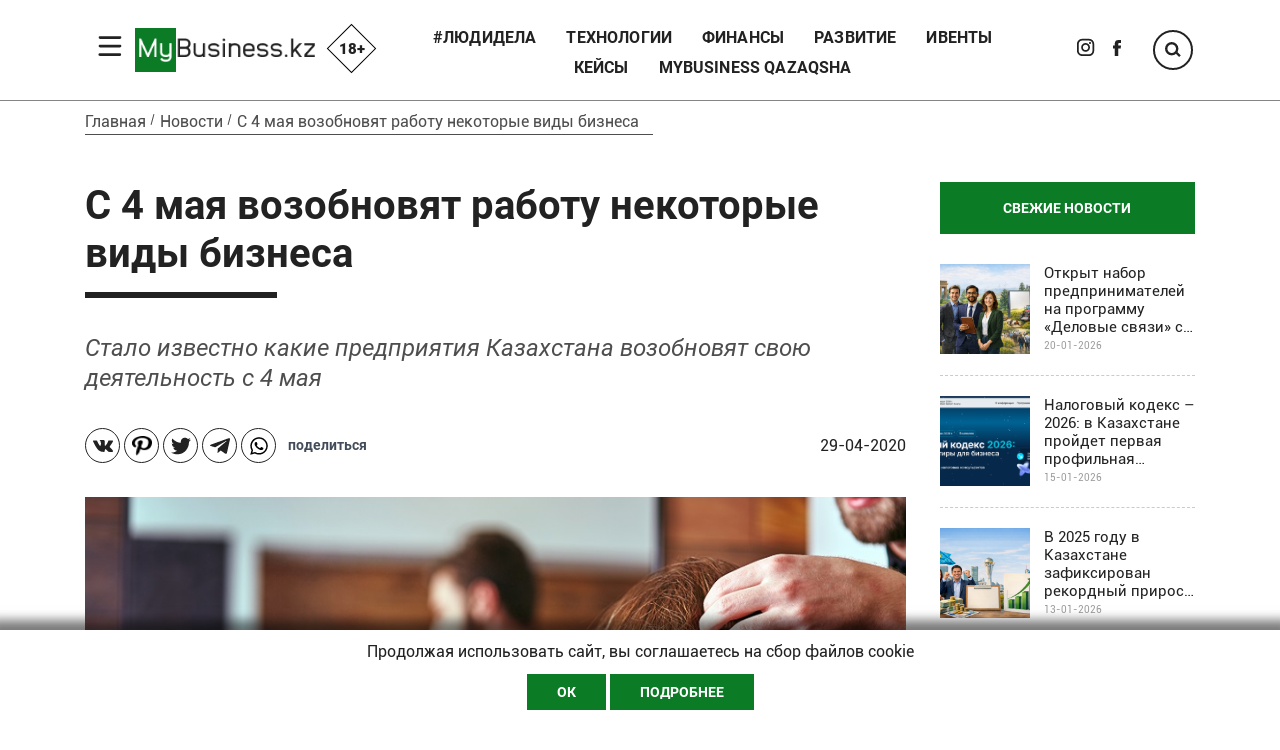

--- FILE ---
content_type: text/html; charset=UTF-8
request_url: https://mybusiness.kz/novosti/vneseny_izmeneniya_v_gosprogrammy_podderzki_predprinimatelei_v_svyazi_s_cp/140
body_size: 71900
content:
<!Doctype HTML>
<html xmlns="http://www.w3.org/1999/xhtml" xml:lang="ru-ru" lang="ru-ru" dir="ltr">
    <head><meta http-equiv="Content-Type" content="text/html; charset=utf-8">
        <meta name="csrf-token" content="svZqT3TjD5pRMh37hL4pWJFQ0qd1gy6eFP5dFBnf">
    <title>  С 4 мая возобновят работу некоторые виды бизнеса </title>


    <meta name="description" content="">
    <meta property="og:title" content=" С 4 мая возобновят работу некоторые виды бизнеса ">
    <meta property="og:description" content="">
    <meta name="viewport" content="width=device-width">

    <link rel="shortcut icon" href="/images/favicon.png" type="image/png">
    <meta property="og:image" content="https://mybusiness.kz/images/logo.png">


    <meta property="og:type" content="website" />
    <meta  property="og:image" itemprop="image" content="/storage/pictures/Novosti/shutterstock_380387038.jpg">
    <meta property="og:image:width" content="400" />
	<meta property="og:image:height" content="251" />



    <link rel="stylesheet" href="https://stackpath.bootstrapcdn.com/bootstrap/4.1.3/css/bootstrap.min.css" integrity="sha384-MCw98/SFnGE8fJT3GXwEOngsV7Zt27NXFoaoApmYm81iuXoPkFOJwJ8ERdknLPMO" crossorigin="anonymous">

    <link rel="stylesheet" href="/css/slick.css" type="text/css">
    <link rel="stylesheet" href="/css/slick-theme.css" type="text/css">
    <link rel="stylesheet" href="https://use.fontawesome.com/releases/v5.8.2/css/all.css" integrity="sha384-oS3vJWv+0UjzBfQzYUhtDYW+Pj2yciDJxpsK1OYPAYjqT085Qq/1cq5FLXAZQ7Ay" crossorigin="anonymous">

    <link rel="stylesheet" href="/css/jquery.fancybox.min.css" type="text/css">
    <link rel="stylesheet" href="/css/main.css?v=26" type="text/css">
    <link rel="stylesheet" href="/css/media.css?v=12" type="text/css">

    <script src="https://ajax.googleapis.com/ajax/libs/jquery/1.11.3/jquery.min.js" type="text/javascript"></script>


    <!-- Global site tag (gtag.js) - Google Analytics -->
<script async src="https://www.googletagmanager.com/gtag/js?id=UA-165039424-1"></script>
<script>
  window.dataLayer = window.dataLayer || [];
  function gtag(){dataLayer.push(arguments);}
  gtag('js', new Date());

  gtag('config', 'UA-165039424-1');
</script>

<!-- Yandex.Metrika counter -->
<script type="text/javascript" >
   (function(m,e,t,r,i,k,a){m[i]=m[i]||function(){(m[i].a=m[i].a||[]).push(arguments)};
   m[i].l=1*new Date();k=e.createElement(t),a=e.getElementsByTagName(t)[0],k.async=1,k.src=r,a.parentNode.insertBefore(k,a)})
   (window, document, "script", "https://mc.yandex.ru/metrika/tag.js", "ym");

   ym(62458873, "init", {
        clickmap:true,
        trackLinks:true,
        accurateTrackBounce:true
   });
</script>
<noscript><div><img src="https://mc.yandex.ru/watch/62458873" style="position:absolute; left:-9999px;" alt="" /></div></noscript>
<!-- /Yandex.Metrika counter -->


</head>

<body>
<div class="openMenuSide">
    <div class="container">
       <a href="#side" id="touch-menu">
          <svg class="hamb hamb6" viewBox="0 0 100 100" width="50" >
            <path class="line top" d="m 30,33 h 40 c 13.100415,0 14.380204,31.80258 6.899646,33.421777 -24.612039,5.327373 9.016154,-52.337577 -12.75751,-30.563913 l -28.284272,28.284272"></path>
            <path class="line middle" d="m 70,50 c 0,0 -32.213436,0 -40,0 -7.786564,0 -6.428571,-4.640244 -6.428571,-8.571429 0,-5.895471 6.073743,-11.783399 12.286435,-5.570707 6.212692,6.212692 28.284272,28.284272 28.284272,28.284272"></path>
            <path class="line bottom" d="m 69.575405,67.073826 h -40 c -13.100415,0 -14.380204,-31.80258 -6.899646,-33.421777 24.612039,-5.327373 -9.016154,52.337577 12.75751,30.563913 l 28.284272,-28.284272"></path>
          </svg>
        </a>
    </div>
</div>

        <div class="body-wrap">

           <header id="header"><meta http-equiv="Content-Type" content="text/html; charset=utf-8">
    <div class="header-top hide">
       <div class="container">
           <div class="header-top_flex flex ">
              <!-- <div>
                    <a href="/" class="logo">
                        <img alt="" src="/storage/config/TSUPVH4GcSrrkUVAvaXjDBKP189H9Bo9LHwpeZuC.jpeg" class="hide">
                        <img alt="" src="/images/logo.png">
                    </a>
                    <div class="header-adult  d-inline font-900">
                       18+
                    </div>
               </div>--->

               <div>
                   <!-- <a href="tel:" class="header-phone font-bold ">
                        <svg width="15" height="24" viewBox="0 0 15 24" fill="none" xmlns="http://www.w3.org/2000/svg">
                            <path d="M2 0H13C13.5304 0 14.0391 0.210714 14.4142 0.585786C14.7893 0.960859 15 1.46957 15 2V22C15 22.5304 14.7893 23.0391 14.4142 23.4142C14.0391 23.7893 13.5304 24 13 24H2C1.46957 24 0.960859 23.7893 0.585786 23.4142C0.210714 23.0391 0 22.5304 0 22V2C0 1.46957 0.210714 0.960859 0.585786 0.585786C0.960859 0.210714 1.46957 0 2 0V0ZM6 20.5C6.00007 20.697 6.03894 20.8922 6.11441 21.0742C6.18988 21.2562 6.30046 21.4216 6.43984 21.5609C6.57922 21.7002 6.74467 21.8106 6.92675 21.886C7.10882 21.9613 7.30395 22.0001 7.501 22C7.69805 21.9999 7.89315 21.9611 8.07518 21.8856C8.2572 21.8101 8.42258 21.6995 8.56187 21.5602C8.70116 21.4208 8.81163 21.2553 8.88697 21.0733C8.96232 20.8912 9.00107 20.696 9.001 20.499C9.00087 20.101 8.84265 19.7194 8.56116 19.4381C8.27967 19.1568 7.89796 18.9989 7.5 18.999C7.10204 18.9991 6.72044 19.1573 6.43913 19.4388C6.15783 19.7203 5.99987 20.102 6 20.5ZM2 17H13V3H2V17Z" fill="#0C7B26"/>
                        </svg>
                        <span></span>
                   </a> --->

                   <!---
                   <form class="formSearch " method="post" action="/search" >
                    <input type="hidden" name="_token" value="svZqT3TjD5pRMh37hL4pWJFQ0qd1gy6eFP5dFBnf">
                       <input type="text" name="search" placeholder="Начните писать что-нибудь" class="formSearch-input">
                       <button class="bt formSearch-submit" type="submit">
                           <svg width="16" height="16" viewBox="0 0 16 16" fill="none" xmlns="http://www.w3.org/2000/svg">
                            <path d="M11.4473 10.6582L14.9999 14.2108" stroke="#222222" stroke-width="2.4"/>
                            <circle cx="6.71053" cy="6.71053" r="5.51053" stroke="#222222" stroke-width="2.4"/>
                            </svg>
                       </button>
                       <div class="bt formSearch-btn">
                            <svg width="16" height="16" viewBox="0 0 16 16" fill="none" xmlns="http://www.w3.org/2000/svg">
                            <path d="M11.4473 10.6582L14.9999 14.2108" stroke="#222222" stroke-width="2.4"/>
                            <circle cx="6.71053" cy="6.71053" r="5.51053" stroke="#222222" stroke-width="2.4"/>
                            </svg>
                       </div>
                   </form>
                   ----->

               </div>


           </div>
       </div>
   </div>
   <div class="header-bottom">
       <div class="container">
           <div class="header-bottom_flex flex flex-wrap">

               <div>
                    <a href="/" class="logo">

                        <img alt="" src="/images/logo.png">
                    </a>
                    <div class="header-adult  d-inline font-900">
                       18+
                    </div>
               </div>

               <nav class="main-nav" style="max-width: 60%;">
                   <!--<a href="/" class="menu-link_home">
                                <svg width="26" height="21" viewBox="0 0 26 21" fill="none" xmlns="http://www.w3.org/2000/svg">
                                <path d="M24.0515 11.8819L13.0011 3.42936L1.95074 11.8819L0 9.94348L13.0011 0L26 9.94348L24.0515 11.8819ZM7.33368 18.3904H18.6686V11.4795L21.0691 14.0799V21H4.93321V14.0799L7.33368 11.4795V18.3904Z" fill="#0C7B26"/>
                                </svg>
                            </a>--->
                     <ul class="list-unstyled" style="justify-content: center;">
                                                      <li>
                                 <a style="font-size: 16px; line-height: 25px;" href="/lyudidela" class="menu-link">#людидела</a>
                             </li>
                                                      <li>
                                 <a style="font-size: 16px; line-height: 25px;" href="/texnologii" class="menu-link">Технологии</a>
                             </li>
                                                      <li>
                                 <a style="font-size: 16px; line-height: 25px;" href="/finansy" class="menu-link">Финансы</a>
                             </li>
                                                      <li>
                                 <a style="font-size: 16px; line-height: 25px;" href="/razvitie" class="menu-link">Развитие</a>
                             </li>
                                                      <li>
                                 <a style="font-size: 16px; line-height: 25px;" href="/iventy" class="menu-link">Ивенты</a>
                             </li>
                                                      <li>
                                 <a style="font-size: 16px; line-height: 25px;" href="/keisy" class="menu-link">КЕЙСЫ</a>
                             </li>
                                                      <li>
                                 <a style="font-size: 16px; line-height: 25px;" href="/mybusiness_qazaqsha" class="menu-link">MyBusiness Qazaqsha</a>
                             </li>
                                             </ul>
                </nav>
                <div class="header-social_wrap flex flex-wrap">
                    <div class="header-social">
                                                                                                                        <a href="https://www.instagram.com/mybusiness_kz/" class="header-social_link social_link"  target="_blank">
                            <svg width="18" height="18" viewBox="0 0 18 18" fill="none" xmlns="http://www.w3.org/2000/svg">
                            <path fill-rule="evenodd" clip-rule="evenodd" d="M12.0488 0.838867H5.11244C2.29343 0.838867 0 3.1323 0 5.95131V12.8877C0 15.7067 2.29343 18.0002 5.11244 18.0002H12.0488C14.8679 18.0002 17.1613 15.7067 17.1613 12.8877V5.95131C17.1613 3.1323 14.8678 0.838867 12.0488 0.838867ZM15.435 12.8875C15.435 14.7575 13.919 16.2735 12.049 16.2735H5.11261C3.24258 16.2735 1.7266 14.7575 1.7266 12.8875V5.95107C1.7266 4.08101 3.24258 2.56505 5.11261 2.56505H12.049C13.919 2.56505 15.435 4.08101 15.435 5.95107V12.8875ZM4.14208 9.41949C4.14208 6.97212 6.1332 4.981 8.5806 4.981C11.028 4.981 13.0191 6.97209 13.0191 9.41949C13.0191 11.8669 11.028 13.858 8.5806 13.858C6.1332 13.858 4.14208 11.8669 4.14208 9.41949ZM8.5805 12.1314C7.08264 12.1314 5.8684 10.9171 5.8684 9.41928C5.8684 7.92142 7.08267 6.70719 8.5805 6.70719C10.0784 6.70719 11.2926 7.92142 11.2926 9.41928C11.2926 10.9171 10.0783 12.1314 8.5805 12.1314ZM14.0915 5.01168C14.0915 5.59907 13.6153 6.07524 13.0279 6.07524C12.4406 6.07524 11.9644 5.59907 11.9644 5.01168C11.9644 4.42429 12.4406 3.94812 13.0279 3.94812C13.6153 3.94812 14.0915 4.42429 14.0915 5.01168Z" fill="#222222"/>
                            </svg>
                        </a>
                                                                        <a href="https://www.facebook.com/mybusiness.kz/" class="header-social_link social_link"  target="_blank">
                            <svg width="8" height="16" viewBox="0 0 8 16" fill="none" xmlns="http://www.w3.org/2000/svg">
                            <path d="M5.31914 16H1.77245V8.44384H0V5.53322H1.77245V3.78649C1.77245 1.41291 2.77317 0 5.61717 0H7.9839V2.91133H6.50411C5.39714 2.91133 5.32343 3.31778 5.32343 4.07701L5.31914 5.53286H8L7.68587 8.44384H5.31914V16Z" fill="#222222"/>
                            </svg>
                        </a>
                        
                        <!-- 
                        
                        
                        
                         -->

                    </div>
                   <!-- <div class="header-subscription">
                        <a href="#fon3" class="bt header-subscription_btn">ПОДПИСАТЬСЯ</a>
                    </div>-->
                    <!---<div class="header-subscription">
                        <button type="button" class="bt header-subscription_btn" data-toggle="modal" data-target="#modalSub">ПОДПИСАТЬСЯ</button>
                    </div>--->
                </div>

                <div class="search-wrap">
                    <form class="formSearch " method="post" action="/search" >
                    <input type="hidden" name="_token" value="svZqT3TjD5pRMh37hL4pWJFQ0qd1gy6eFP5dFBnf">
                       <input type="text" name="search" placeholder="Начните писать что-нибудь" class="formSearch-input">
                       <button class="bt formSearch-submit" type="submit">
                           <svg width="16" height="16" viewBox="0 0 16 16" fill="none" xmlns="http://www.w3.org/2000/svg">
                            <path d="M11.4473 10.6582L14.9999 14.2108" stroke="#222222" stroke-width="2.4"/>
                            <circle cx="6.71053" cy="6.71053" r="5.51053" stroke="#222222" stroke-width="2.4"/>
                            </svg>
                       </button>
                       <div class="bt formSearch-btn">
                            <svg width="16" height="16" viewBox="0 0 16 16" fill="none" xmlns="http://www.w3.org/2000/svg">
                            <path d="M11.4473 10.6582L14.9999 14.2108" stroke="#222222" stroke-width="2.4"/>
                            <circle cx="6.71053" cy="6.71053" r="5.51053" stroke="#222222" stroke-width="2.4"/>
                            </svg>
                       </div>
                   </form>
                </div>

           </div>
       </div>
   </div>
</header>


    <div class="content content-novosti">


<script defer>
    function addLink() {
        //Get the selected text and append the extra info
        var selection = window.getSelection(),
            pagelink = '<br /><br /> Подробнее: ' + document.location.href + '<br/> Любое использование материалов допускается только при наличии гиперссылки на <a href="http://mybusiness.kz">mybusiness.kz</a>',
            copytext = selection + pagelink,
            newdiv = document.createElement('div');

        //hide the newly created container
        newdiv.style.position = 'absolute';
        newdiv.style.left = '-99999px';

        //insert the container, fill it with the extended text, and define the new selection
        document.body.appendChild(newdiv);
        newdiv.innerHTML = copytext;
        selection.selectAllChildren(newdiv);

        window.setTimeout(function () {
            document.body.removeChild(newdiv);
        }, 100);
    }

    document.addEventListener('copy', addLink);
</script>

        <div class="container">

            
            <ul class="breadcrumbs">
                <li><a href="/">Главная</a></li>
                <li><a href="/novosti">Новости</a></li>
                <li><span>С 4 мая возобновят работу некоторые виды бизнеса</span></li>
            </ul>
            <div class="box box1 flex flex-wrap">
                <div class="w-74">
                    <h1 class="page-title inner-page_title" data-id="140">
                        С 4 мая возобновят работу некоторые виды бизнеса
                    </h1>


                    
                                                    <div class="inner-page_anons font-24 text font-ital">
                                <p>Стало известно какие предприятия Казахстана возобновят свою деятельность с 4 мая</p>
                            </div>
                        
                        <div class="inner-page_social_wrap flex flex-wrap align-center ">

                            <div class="inner-page_social_share">
                                <script src="https://yastatic.net/es5-shims/0.0.2/es5-shims.min.js"></script>
<script src="https://yastatic.net/share2/share.js"></script>
<div class="ya-share2" data-services="vkontakte,facebook,pinterest,twitter,telegram,whatsapp" data-image="https://mybusiness.kz/images/pinterest.png"></div>
                                &nbsp;&nbsp;&nbsp;
                                <span class="inner-page_social_share_text">
                                поделиться
                            </span>
                            </div>
                            <div class="inner-page_author_date">
                                
                                <span>29-04-2020</span>                             </div>
                        </div>
                        <p>&nbsp;</p>

                        <style>
                            .ya-share2__item_service_vkontakte .ya-share2__icon {
                                background: url(/images/VK.svg) no-repeat center center !important;
                                background-size: 20px 20px !important;
                            }

                            .ya-share2__item_service_facebook .ya-share2__icon {
                                background: url(/images/Facebook.svg) no-repeat center center !important;
                                background-size: 20px 20px !important;
                            }
                            .ya-share2__item_service_pinterest .ya-share2__icon {
                                background: url(/images/pinterest.png);
                                background: url(/images/pinterest.png) no-repeat center center !important;
                                background-size: 20px 20px !important;
                            }
                            .ya-share2__item_service_twitter .ya-share2__icon {
                                background: url(/images/Twitter.svg) no-repeat center center !important;
                                background-size: 20px 20px !important;
                            }

                            .ya-share2__item_service_telegram .ya-share2__icon {
                                background: url(/images/telegramm.svg) no-repeat center center !important;
                                background-size: 20px 20px !important;
                            }
                            .ya-share2__item_service_whatsapp .ya-share2__icon {
                                background: url(/images/whatsapp-brands.svg) no-repeat center center !important;
                                background-size: 20px 20px !important;
                            }
                        </style>

                        <div class="inner-page">
                                                            <img alt="" src="/storage/pictures/Novosti/shutterstock_380387038.jpg"
                                     class="inner-page_img">
                                     <link itemprop="thumbnailUrl" href="/storage/pictures/Novosti/shutterstock_380387038.jpg">
                                 <span itemprop="thumbnail" itemscope itemtype="http://schema.org/ImageObject">
                                      <link itemprop="url" href="/storage/pictures/Novosti/shutterstock_380387038.jpg">
                                </span>
                                                        
                                                    </div>


                    

                    <div class="inner-page_img_content text">
                        <div class="inner-page_img_desc">
                             </div>
                        <div class="inner-page_img_source">
                            Shutterstock.com </div>
                    </div>

                    <div class="inner-page_bigletter_wrap">
                        <div class="inner-page_text inner-page_text_with_bigletter text font-18">
                            <!--span class="bigletter">М</span-->
                            <p><strong>Под председательством премьер-министра РК Аскара Мамина прошло очередное заседание Государственной комиссии по обеспечению режима чрезвычайного положения при Президенте РК.</strong></p>

<p>Государственная комиссия, рассмотрев предложения акимов регионов, а также позицию Министерства здравоохранения, приняла ряд решений:</p>

<p>Утвержден перечень видов деятельности субъектов предпринимательства, которые с 4 мая 2020 года возобновят работу во всех регионах:</p>

<ul>
	<li>непродовольственные магазины площадью до 500 квадратных метров до 17:00 (все виды);</li>
	<li>фотосалоны, цветочные киоски;</li>
	<li>парикмахерские (по записи);</li>
	<li>медицинские центры (по записи);</li>
	<li>стоматологические клиники (по записи);</li>
	<li>компании по операциям с недвижимым имуществом, рекламные агентства, адвокаты, нотариусы;</li>
	<li>микрофинансовые организации, страховые компании, ломбарды, обменные пункты;</li>
	<li>компании информационно-коммуникационных технологий.</li>
</ul>

<p>Принято решение о возобновлении с 4 мая авиарейсов из Нур-Султана и Алматы в Кызылорду, Петропавловск, Усть-Каменогорск и Семей. Рейсы будут осуществляться с усиленными нормами санитарных требований, меньшим количеством пассажиров и особой дистанцированной рассадкой в салоне.</p>

<p>Также с 4 мая 2020 года разрешаются спортивные занятия и тренировки на улице.</p>

<p>Акиматам регионов поручено принять соответствующие меры и обеспечить жесткий контроль санитарно-эпидемиологической безопасности на объектах, деятельность которых возобновится.</p>

<p>На заседании Госкомиссии также были рассмотрены вопросы реализации инвестиционных проектов в условиях ЧП, проведения внешнеторговых операций.</p>

<p>Ранее в Минздраве рассказали о требованиях, которые будут предъявляться тем гражданам, которые хотят попасть на прием к медицинским специалистам. Иметь с собой справку об отрицательном тесте на коронавирус не нужно. А вот пассажирам, которые намереваются полететь из Нур-Султана в Алматы или обратно, такую справку иметь обязательно. Причем, действует она только неделю.</p>
                        </div>
                    </div>
                    <div class="clr"></div>

                                        
                    
                                                                                
                    
                                                                                
                    
                                                                                
                    

                                        
                    
                    <div class="clr"></div>


                    <div class="inner-page_label">
                                            </div>


                    <div class="inner-page_comment_wrap">
                        <div class="inner-page_comment_head_wrap">
                            <div class="inner-page_comment_head font-22">
                                КОММЕНТАРИИ
                            </div>
                            <div class="inner-page_comment_head_number font-bold">
                                0
                            </div>
                        </div>

                        <form class="forms inner-page_formcomment" id="formComment1">
                            <!--action="/comment" method="POST"-->
                            <input type="hidden" name="_token" value="svZqT3TjD5pRMh37hL4pWJFQ0qd1gy6eFP5dFBnf">
                            <div id="formComment1-success"></div>
                            <input type="hidden" name="post_id" value="140">

                            <input type="text" name="fio" class="inner-page_formcomment_input" placeholder="Ваше имя"
                                   required>
                            <div class="inner-page_formcomment_textarea_wrap">
                            <textarea name="text" class="inner-page_formcomment_textarea"
                                      placeholder="Написать комментарий... " required></textarea>
                                <button type="submit" class="bt inner-page_formcomment_submit">Отправить</button>
                            </div>

                            <div class="inner-page_formcomment_captcha_wrap">
                                <img src="/images/str.png">
                                <input type="text" name="code" class="inner-page_formcomment_captcha_input"
                                       placeholder="Пожалуйcта, введите указанный код:" required>
                            </div>
                        </form>
                        <div class="inner-page_comment">
                                                    </div>
                    </div>

                    <!--------------------------------------------------------------------------------------------------------------------->


                </div>

                <div class="w-23">
                    <div class="side-news ">
                        <div class="side-news_title btn-green">
                            Свежие новости
                        </div>
                        <div class="side-news_slider">
                                                            <div>
                                    <a href="/novosti/s_4_maya_vozobnovyat_rabotu_nekotorye_vidy_biznesa/1283"
                                       class="side-news_box">
                                        <img alt="" src="/storage/pictures/mica/9bacfd22-f79f-43e9-844d-8310cab6e5c1.png">
                                        <div class="side-news_content">
                                            <div class="side-news_content_title">
                                                Открыт набор предпринимателей на программу «Деловые связи» с бизнес-стажировкой в Германии
                                            </div>
                                            <div class="side-news_content_time">
                                                20-01-2026
                                            </div>
                                        </div>
                                    </a>
                                </div>
                                                            <div>
                                    <a href="/novosti/s_4_maya_vozobnovyat_rabotu_nekotorye_vidy_biznesa/1281"
                                       class="side-news_box">
                                        <img alt="" src="/storage/pictures/mica/_.png">
                                        <div class="side-news_content">
                                            <div class="side-news_content_title">
                                                Налоговый кодекс – 2026: в Казахстане пройдет первая профильная конференция для бизнеса и экспертов
                                            </div>
                                            <div class="side-news_content_time">
                                                15-01-2026
                                            </div>
                                        </div>
                                    </a>
                                </div>
                                                            <div>
                                    <a href="/novosti/s_4_maya_vozobnovyat_rabotu_nekotorye_vidy_biznesa/1280"
                                       class="side-news_box">
                                        <img alt="" src="/storage/pictures/mica/%D0%A1%D0%BD%D0%B8%D0%BC%D0%BE%D0%BA%20%D1%8D%D0%BA%D1%80%D0%B0%D0%BD%D0%B0%202026-01-14%20%D0%B2%2016-50-20.png">
                                        <div class="side-news_content">
                                            <div class="side-news_content_title">
                                                В 2025 году в Казахстане зафиксирован рекордный прирост числа предпринимателей
                                            </div>
                                            <div class="side-news_content_time">
                                                13-01-2026
                                            </div>
                                        </div>
                                    </a>
                                </div>
                                                            <div>
                                    <a href="/novosti/s_4_maya_vozobnovyat_rabotu_nekotorye_vidy_biznesa/1278"
                                       class="side-news_box">
                                        <img alt="" src="/storage/pictures/mica/Gemini_Generated_Image_88h8fq88h8fq88h8.png">
                                        <div class="side-news_content">
                                            <div class="side-news_content_title">
                                                ТОП-5 площадок для деловых мероприятий в Астане: где провести ивент со вкусом и пользой
                                            </div>
                                            <div class="side-news_content_time">
                                                12-01-2026
                                            </div>
                                        </div>
                                    </a>
                                </div>
                                                            <div>
                                    <a href="/novosti/s_4_maya_vozobnovyat_rabotu_nekotorye_vidy_biznesa/1277"
                                       class="side-news_box">
                                        <img alt="" src="/storage/pictures/mica/%D0%A1%D0%BD%D0%B8%D0%BC%D0%BE%D0%BA%20%D1%8D%D0%BA%D1%80%D0%B0%D0%BD%D0%B0%202025-12-29%20%D0%B2%2020-37-34.png">
                                        <div class="side-news_content">
                                            <div class="side-news_content_title">
                                                Через портал eLicense.kz в 2025 году оказано более 3,5 млн государственных услуг
                                            </div>
                                            <div class="side-news_content_time">
                                                30-12-2025
                                            </div>
                                        </div>
                                    </a>
                                </div>
                                                            <div>
                                    <a href="/novosti/s_4_maya_vozobnovyat_rabotu_nekotorye_vidy_biznesa/1272"
                                       class="side-news_box">
                                        <img alt="" src="/storage/pictures/mica/%D0%A1%D0%BD%D0%B8%D0%BC%D0%BE%D0%BA%20%D1%8D%D0%BA%D1%80%D0%B0%D0%BD%D0%B0%202025-12-19%20%D0%B2%2016-36-42.png">
                                        <div class="side-news_content">
                                            <div class="side-news_content_title">
                                                В Астане пройдёт новогодняя ярмарка «Жаңа жыл Fest»
                                            </div>
                                            <div class="side-news_content_time">
                                                18-12-2025
                                            </div>
                                        </div>
                                    </a>
                                </div>
                                                    </div>

                        <a href="/lastnews" class="side-news_btn btn-green">
                            Все новости
                        </a>
                        <div class="banner banner8">
                                                            <a href="https://api.whatsapp.com/send?phone=77770012107" target="_blank"> <img src="/storage/pictures/banner/banner_3.jpg"></a>
                                                    </div>
                    </div>
                </div>
                <div id="articles">
                    <div class="box rubric-box rubric-business flex flex-wrap" data-id="140">
                        <div class="rubric-box_name font-med">
                            ЧИТАЙТЕ ТАКЖЕ
                        </div>

                                                    <div class="rubric-box_item">
                                <a href="/novosti/vneseny_izmeneniya_v_gosprogrammy_podderzki_predprinimatelei_v_svyazi_s_cp/139">
                                    <img alt="" src="/storage/pictures/Novosti/%D0%94%D0%B0%D0%BC%D1%83%20%E2%80%94%20%D0%BA%D0%BE%D0%BF%D0%B8%D1%8F.jpg" class="rubric-box_item_img">
                                </a>
                                <div class="rubric-box_item_hr">
                                    <a href="/novosti"
                                       class="rubric-box_link_green rubric-box_item_link_green">
                                        Новости
                                    </a>
                                </div>
                                <a href="/novosti/vneseny_izmeneniya_v_gosprogrammy_podderzki_predprinimatelei_v_svyazi_s_cp/139"
                                   class="rubric-box_item_title">
                                    Внесены изменения в госпрограммы поддержки предпринимателей
                                </a>
                                <div class="rubric-box_item_time_author">
                                    27-04-2020– <a
                                        href="/author/"> </a>
                                </div>
                                <div class="rubric-box_item_text">
                                    <p>Условия предоставления кредитов, субсидий и гарантий стали мягче</p>
                                </div>
                            </div>
                                                    <div class="rubric-box_item">
                                <a href="/novosti/fond_damu_budet_vydelyat_kredity_biznesu_pod_6_godovyx/138">
                                    <img alt="" src="/storage/pictures/Novosti/%D0%9A%D0%BE%D0%BF%D0%B8%D1%8F.jpg" class="rubric-box_item_img">
                                </a>
                                <div class="rubric-box_item_hr">
                                    <a href="/novosti"
                                       class="rubric-box_link_green rubric-box_item_link_green">
                                        Новости
                                    </a>
                                </div>
                                <a href="/novosti/fond_damu_budet_vydelyat_kredity_biznesu_pod_6_godovyx/138"
                                   class="rubric-box_item_title">
                                    Фонд «Даму» будет выделять кредиты бизнесу под 6% годовых
                                </a>
                                <div class="rubric-box_item_time_author">
                                    27-04-2020– <a
                                        href="/author/"> </a>
                                </div>
                                <div class="rubric-box_item_text">
                                    <p>Также правительство намерено стимулировать рост предприятий МСБ, созданных женщинами</p>
                                </div>
                            </div>
                                                    <div class="rubric-box_item">
                                <a href="/novosti/obyavlen_konkurs_na_proekty_v_oblasti_zashhity_dannyx/137">
                                    <img alt="" src="/storage/pictures/Novosti/%D1%84%D0%BE%D1%82%D0%BE%20%E2%80%94%20%D0%BA%D0%BE%D0%BF%D0%B8%D1%8F.jpg" class="rubric-box_item_img">
                                </a>
                                <div class="rubric-box_item_hr">
                                    <a href="/novosti"
                                       class="rubric-box_link_green rubric-box_item_link_green">
                                        Новости
                                    </a>
                                </div>
                                <a href="/novosti/obyavlen_konkurs_na_proekty_v_oblasti_zashhity_dannyx/137"
                                   class="rubric-box_item_title">
                                    Объявлен конкурс на проекты в области защиты данных
                                </a>
                                <div class="rubric-box_item_time_author">
                                    27-04-2020– <a
                                        href="/author/Динара Шумаева"> Динара Шумаева</a>
                                </div>
                                <div class="rubric-box_item_text">
                                    <p>Призовой фонд составляет 6 млн тенге</p>
                                </div>
                            </div>
                                                    <div class="rubric-box_item">
                                <a href="/novosti/coca_cola_belesteri_predostavit_granty_za_lucsie_biznes_idei_sredi_zenshhin/136">
                                    <img alt="" src="/storage/pictures/Novosti/%D0%9D%D0%BE%D0%B2%D0%BE%D1%81%D1%82%D1%8C.jpg" class="rubric-box_item_img">
                                </a>
                                <div class="rubric-box_item_hr">
                                    <a href="/novosti"
                                       class="rubric-box_link_green rubric-box_item_link_green">
                                        Новости
                                    </a>
                                </div>
                                <a href="/novosti/coca_cola_belesteri_predostavit_granty_za_lucsie_biznes_idei_sredi_zenshhin/136"
                                   class="rubric-box_item_title">
                                    Coca-Cola Белестері предоставит гранты за лучшие бизнес-идеи среди женщин
                                </a>
                                <div class="rubric-box_item_time_author">
                                    25-04-2020– <a
                                        href="/author/Динара Шумаева"> Динара Шумаева</a>
                                </div>
                                <div class="rubric-box_item_text">
                                    <p>Подробнее об условиях конкурса руководитель проекта Елена Ожго расскажет на вебинаре 30 апреля</p>
                                </div>
                            </div>
                                                    <div class="rubric-box_item">
                                <a href="/novosti/delovaya_aktivnost_v_kazaxstane_ruxnula_do_mnogoletnix_minimumov/129">
                                    <img alt="" src="/storage/pictures/Novosti/108-small.jpg" class="rubric-box_item_img">
                                </a>
                                <div class="rubric-box_item_hr">
                                    <a href="/novosti"
                                       class="rubric-box_link_green rubric-box_item_link_green">
                                        Новости
                                    </a>
                                </div>
                                <a href="/novosti/delovaya_aktivnost_v_kazaxstane_ruxnula_do_mnogoletnix_minimumov/129"
                                   class="rubric-box_item_title">
                                    Деловая активность в Казахстане рухнула до многолетних минимумов
                                </a>
                                <div class="rubric-box_item_time_author">
                                    14-04-2020– <a
                                        href="/author/"> </a>
                                </div>
                                <div class="rubric-box_item_text">
                                    
                                </div>
                            </div>
                                                    <div class="rubric-box_item">
                                <a href="/novosti/s_20_aprelya_v_nur_sultane_i_almaty_nacnut_rabotat_nekotorye_predpriyatiya/128">
                                    <img alt="" src="/storage/pictures/Novosti/107-small.jpg" class="rubric-box_item_img">
                                </a>
                                <div class="rubric-box_item_hr">
                                    <a href="/novosti"
                                       class="rubric-box_link_green rubric-box_item_link_green">
                                        Новости
                                    </a>
                                </div>
                                <a href="/novosti/s_20_aprelya_v_nur_sultane_i_almaty_nacnut_rabotat_nekotorye_predpriyatiya/128"
                                   class="rubric-box_item_title">
                                    С 20 апреля в Нур-Султане и Алматы начнут работать некоторые предприятия
                                </a>
                                <div class="rubric-box_item_time_author">
                                    13-04-2020– <a
                                        href="/author/"> </a>
                                </div>
                                <div class="rubric-box_item_text">
                                    <p>Госкомиссия утвердила список предприятий</p>
                                </div>
                            </div>
                                            </div>
                </div>
            </div>




        </div>

        <div id="infinite-scroll"></div>


        <script type="text/javascript">
            let articleId = 140;
            let allowRequest = true;

            $(window).on("scroll", function () {
                const xhttp = new XMLHttpRequest();
                const divWithContent = document.getElementById("infinite-scroll");

                const scrollHeight = $(document).height();
                const scrollPos = $(window).height() + $(window).scrollTop();

                /**
                 * Загрузили страницу в позицией в подвале
                 * Подгрузку новостей не выполняем
                 */
                if (scrollPos === scrollHeight) {
                    allowRequest = false;
                    /**
                     * Открутили страницу на середину
                     * Разрешаем подгрузку
                     */
                } else if (scrollPos < (scrollHeight / 2)) {
                    allowRequest = true;
                }

                if (allowRequest && ((scrollHeight - ($(window).scrollTop() / 3)) >= scrollPos) / scrollHeight === 0) {
                    xhttp.onreadystatechange = function () {
                        if (this.readyState === 4 && this.status === 200) {
                            if (this.responseText) {
                                const regexp = /data-id="(\d+)"/g;
                                const valueWithDataId = regexp.exec(this.responseText)[1];
                                if (valueWithDataId) {

                                    articleId = valueWithDataId;
                                    divWithContent.innerHTML += this.responseText;

                                    const arr = divWithContent.getElementsByTagName("script");
                                    for (let n = 0; n < arr.length; n++) {
                                        eval(arr[n].innerHTML)
                                    }

                                    allowRequest = true;
                                }
                            }
                        }
                    };
                    allowRequest = false;
                    xhttp.open("GET", `/ajaxlastnewsitem/novosti/${articleId}`, true);
                    xhttp.send();
                }

            });


            $(document).ready(function () {

                
                
                

                
                
                

                
                
                
                
                
                

                
                

                
                
                
            });
        </script>
<div class="fon fon3" id="fon3">
    <img alt="" src="/images/form-fon2.jpg" class="fon-img">
    <div class="container">
        <div class="fon-title fon-title2">
            Подписаться на рассылку
        </div>

        <div class="fon-text">
            Подписывайтесь на рассылку свежих материалов от нашего сайта и будьте знакомы с интересными людьми нашей страны, а также полезными рекомендациями и лайфхаками!
        </div>

        <form class="forms formSubscribe" id="formSubscribe1"><!--  action="/subscriptions" method="POST"-->
            <input type="hidden" name="_token" value="svZqT3TjD5pRMh37hL4pWJFQ0qd1gy6eFP5dFBnf">
            <input type="email" class="formSubscribe-input" placeholder="Введите ваш e-mail..." name="email" required>
            <button type="submit" class="bt btn-green formSubscribe-btn">Подписаться</button>
            <div class="check-wrap w-100">
              <input type="checkbox" name="check" required="">
              <label class="check-label">
                Я согласен с условиями обработки <a href="/notemplates/politika_konfidencialnosti/3" target="_blank">персональных данных</a>
              </label>
            </div>
        </form>
    </div>

</div>




    <script src="https://cdnjs.cloudflare.com/ajax/libs/popper.js/1.14.3/umd/popper.min.js" integrity="sha384-ZMP7rVo3mIykV+2+9J3UJ46jBk0WLaUAdn689aCwoqbBJiSnjAK/l8WvCWPIPm49" crossorigin="anonymous"></script>
    <script src="https://stackpath.bootstrapcdn.com/bootstrap/4.1.3/js/bootstrap.min.js" integrity="sha384-ChfqqxuZUCnJSK3+MXmPNIyE6ZbWh2IMqE241rYiqJxyMiZ6OW/JmZQ5stwEULTy" crossorigin="anonymous"></script>

    <script src="/js/slick.js"></script>
    <script src="/js/jquery.fancybox.min.js"></script>
    <script src="/js/maskedinput.js"></script>
    <script src="/js/jquery.cookie.js"></script>
    <script src="/js/script.js?v=6" defer=""></script>

<footer id="footer">
   <div class="footer-top">
       <div class="container">
           <div class="footer-top_flex flex ">
               <div class="footer-item footer-item1">
                   <a href="/" class="footer-logo">
                       <img alt="" src="/images/footer-logo.png">
                   </a>
                   <!---Футер - Текст 1:---->
                   <div class="footer-text">
                    <p>Онлайн журнал о предпринимательстве. Мы рассказываем об активных, деловых людях Казахстана и стран СНГ, работающих в малом и среднем бизнесе, их ценностях, убеждениях, увлечениях, ошибках и успехе.&nbsp;</p>

<p>Выпускающий редактор &mdash; Динара Бекова</p>

<p>Директор&nbsp; &mdash; Махаббат Садвакасова</p>
                   </div>
                   <!---Футер - Текст 2:---->
                   <div class="footer-private">
                    <p>Любое использование материалов допускается только при соблюдении<u> <a href="http://mybusiness.kz/notemplates/pravila_perepecatki/4">правил перепечатки</a></u> и при наличии гиперссылки на <a href="https://mybusiness.kz/">MyBusiness.kz</a>. Издание <a href="https://mybusiness.kz/">&laquo;MyBusiness.kz&raquo;</a> зарегистрировано в Министерстве информации и общественного развития Республики Казахстан 7 апреля 2020&nbsp;г. Свидетельство о регистрации <u><a href="/storage/pictures/demo/Свидетельство%20о%20перерегистрации.pdf" target="_blank">№ KZ63VPY00022078</a></u> Сайт использует IP адреса, cookie и данные геолокации Пользователей сайта, условия использования содержатся в <u> <a href="/notemplates/politika_konfidencialnosti/3">Политике конфиденциальности.</a></u>.</p>
                    
                   </div>
               </div>

               <div class="footer-item footer-item2">
                   <div class="footer-head">Разделы</div>

                   <div class="footer-menu">

                                                  <a href="/lyudidela" class="footer-menu_link">#людидела</a>
                                                  <a href="/texnologii" class="footer-menu_link">Технологии</a>
                                                  <a href="/finansy" class="footer-menu_link">Финансы</a>
                                                  <a href="/razvitie" class="footer-menu_link">Развитие</a>
                                                  <a href="/iventy" class="footer-menu_link">Ивенты</a>
                                                  <a href="/keisy" class="footer-menu_link">КЕЙСЫ</a>
                                                  <a href="/mybusiness_qazaqsha" class="footer-menu_link">MyBusiness Qazaqsha</a>
                       
                       <a href="/mneniya" class="footer-menu_link">Мнения</a>

                       <a href="/advertising" class="footer-menu_link">Реклама</a>
                   </div>
               </div>

               <div class="footer-item footer-item3">
                   <div class="footer-head">Информация</div>

                   <div class="footer-menu">
                      <a href="/" class="footer-menu_link">Главная</a>
                      <a href="/about/o_proekte/1" class="footer-menu_link">О проекте</a>
                      <a href="/notemplates/kak_stat_avtorom_mybusinesskz/5" class="footer-menu_link">Стать автором</a>
                      <a href="/advertising" class="footer-menu_link">Реклама</a>
                      <a href="#" class="footer-menu_link">Пользовательское соглашение</a>
                      <a href="#" class="footer-menu_link">Правила сайта</a>

                      <a href="/contact" class="footer-menu_link">Контакты</a>
                   </div>
               </div>


               <!--------------------------------------->
                               <div class="footer-item footer-item4">
                   <div class="footer-head">Наши контакты</div>

                   <div class="footer-contact">
                                                                        <a href="tel:+7 777 001 2107 " class="footer-menu_link">
                            <div class="footer-contact_svg_wrap">
                                <svg width="11" height="11" viewBox="0 0 11 11" fill="none" xmlns="http://www.w3.org/2000/svg">
                                <path fill-rule="evenodd" clip-rule="evenodd" d="M2.0577 10.9286C1.95502 10.9286 1.85536 10.8913 1.7777 10.823L0.379012 9.59391C-0.111953 9.10449 -0.0105674 8.269 0.651674 7.08319C1.21167 6.07933 2.11982 4.92788 3.20788 3.84132C5.08546 1.96337 7.01178 0.75 8.11538 0.75C8.51574 0.75 8.75562 0.905647 8.88591 1.03627L10.1431 2.44728C10.2182 2.5321 10.2566 2.64321 10.2492 2.75645C10.2419 2.86969 10.1897 2.97487 10.1038 3.04951L7.9825 4.88759C7.85307 4.99998 7.66755 5.0233 7.51483 4.94654L6.09112 4.23489L3.55389 6.77147L4.26575 8.19435C4.34211 8.34746 4.31967 8.53152 4.2075 8.66129L2.37911 10.7814C2.30491 10.8671 2.20007 10.9197 2.08703 10.9277C2.07711 10.9281 2.06719 10.9286 2.0577 10.9286ZM8.11538 1.59821C7.38756 1.59821 5.67393 2.57451 3.80757 4.441C2.77344 5.47413 1.91576 6.55942 1.39244 7.4967C0.823383 8.51583 0.898451 8.91534 0.950222 8.96665L2.01585 9.90308L3.38046 8.32116L2.65825 6.8775C2.57671 6.71422 2.60906 6.51701 2.73806 6.38766L5.70758 3.41933C5.83744 3.28955 6.03374 3.25817 6.19725 3.3396L7.64081 4.061L9.22328 2.68944L8.29528 1.64529C8.25516 1.61348 8.20252 1.59821 8.11538 1.59821Z" fill="#F2F5F7"/>
                                </svg>
                            </div>
                            Телефон: +7 777 001 2107
                        </a>
                                                                        <a href="mailto:info.smagency@gmail.com" class="footer-menu_link">
                            <div class="footer-contact_svg_wrap">
                                <svg width="11" height="8" viewBox="0 0 11 8" fill="none" xmlns="http://www.w3.org/2000/svg">
                                <path fill-rule="evenodd" clip-rule="evenodd" d="M9.0625 7.57171H1.9375C1.28279 7.57171 0.75 7.01355 0.75 6.32766V1.35147C0.75 0.665585 1.28279 0.107422 1.9375 0.107422H9.0625C9.71721 0.107422 10.25 0.665585 10.25 1.35147V6.32766C10.25 7.01355 9.71721 7.57171 9.0625 7.57171ZM1.9375 6.74234H9.0625C9.2806 6.74234 9.45833 6.55656 9.45833 6.32766V1.43565L5.74858 4.57646C5.67615 4.63824 5.58827 4.66893 5.5 4.66893C5.41173 4.66893 5.32385 4.63824 5.25142 4.57646L1.54167 1.43565V6.32766C1.54167 6.55656 1.7194 6.74234 1.9375 6.74234ZM8.78858 0.936787H2.21142L5.5 3.72097L8.78858 0.936787Z" fill="#F2F5F7"/>
                                </svg>
                            </div>
                            Email: info.smagency@gmail.com
                        </a>
                        
                        <!--LiveInternet counter-->
                        <a href="https://www.liveinternet.ru/click" target="_blank">
                        <img id="licnt0137" width="31" height="31" style="border:0"
                           title="LiveInternet"
                           src="[data-uri]"
                           alt=""/></a><script>(function(d,s){d.getElementById("licnt0137").src=
                            "https://counter.yadro.ru/hit?t41.6;r"+escape(d.referrer)+
                            ((typeof(s)=="undefined")?"":";s"+s.width+"*"+s.height+"*"+
                                (s.colorDepth?s.colorDepth:s.pixelDepth))+";u"+escape(d.URL)+
                            ";h"+escape(d.title.substring(0,150))+";"+Math.random()})
                        (document,screen)</script>
                        <!--/LiveInternet-->

                   </div>
               </div>
                              <!----------------------->

           </div>
       </div>
   </div>
   <div class="footer-bottom">
       <div class="container">
           <div class="footer-bottom_flex flex ">
               <div class="footer-bottom_left">
                   <!--<div class="footer-copy_svg">
                        <svg width="16" height="17" viewBox="0 0 16 17" fill="none" xmlns="http://www.w3.org/2000/svg">
                        <path d="M11.5098 10.0977C11.5098 11.1862 11.1947 12.0205 10.5645 12.6006C9.94141 13.1807 9.05697 13.4707 7.91113 13.4707C6.7653 13.4707 5.85221 13.0911 5.17188 12.332C4.4987 11.5658 4.16211 10.5381 4.16211 9.24902V8.03516C4.16211 6.78906 4.50228 5.78646 5.18262 5.02734C5.87012 4.26107 6.77962 3.87793 7.91113 3.87793C9.07845 3.87793 9.97005 4.17513 10.5859 4.76953C11.209 5.35677 11.5205 6.18392 11.5205 7.25098H9.84473C9.84473 6.56348 9.68001 6.07292 9.35059 5.7793C9.02116 5.47852 8.54134 5.32812 7.91113 5.32812C7.25228 5.32812 6.73665 5.57161 6.36426 6.05859C5.99902 6.54557 5.81641 7.21159 5.81641 8.05664V9.31348C5.81641 10.1585 6.0026 10.821 6.375 11.3008C6.7474 11.7806 7.25944 12.0205 7.91113 12.0205C8.5485 12.0205 9.02832 11.8773 9.35059 11.5908C9.67285 11.2972 9.83398 10.7995 9.83398 10.0977H11.5098ZM14.3672 8.66895C14.3672 7.48014 14.0986 6.37728 13.5615 5.36035C13.0244 4.33626 12.2653 3.51986 11.2842 2.91113C10.3031 2.29525 9.22884 1.9873 8.06152 1.9873C6.92285 1.9873 5.86296 2.28092 4.88184 2.86816C3.90788 3.4554 3.1416 4.26465 2.58301 5.2959C2.02441 6.32715 1.74512 7.4515 1.74512 8.66895C1.74512 9.88639 2.02083 11.0107 2.57227 12.042C3.13086 13.0732 3.89714 13.8896 4.87109 14.4912C5.85221 15.0856 6.91569 15.3828 8.06152 15.3828C9.20736 15.3828 10.2708 15.0785 11.252 14.4697C12.2402 13.861 13.0065 13.041 13.5508 12.0098C14.0951 10.9785 14.3672 9.86491 14.3672 8.66895ZM0.43457 8.66895C0.43457 7.22233 0.767578 5.87956 1.43359 4.64062C2.10677 3.40169 3.03418 2.42773 4.21582 1.71875C5.40462 1.0026 6.68652 0.644531 8.06152 0.644531C9.43652 0.644531 10.7148 1.0026 11.8965 1.71875C13.0781 2.42773 14.002 3.40169 14.668 4.64062C15.3411 5.87956 15.6777 7.22233 15.6777 8.66895C15.6777 10.1156 15.3411 11.4583 14.668 12.6973C14.002 13.9362 13.0817 14.9173 11.9072 15.6406C10.7327 16.3568 9.45085 16.7148 8.06152 16.7148C6.67936 16.7148 5.39746 16.3568 4.21582 15.6406C3.04134 14.9245 2.11751 13.9469 1.44434 12.708C0.771159 11.4691 0.43457 10.1227 0.43457 8.66895Z" fill="#F8F8F8"/>
                        </svg>
                   </div>--->
                   <div>
                       <div class="footer-licensia">
                        <p>Разработано в <a href="https://abc-design.kz/" target="_blank">ABC DESIGN</a> - создание сайтов в Астане</p>
                       </div>
                       <div class="footer-copy">
                           
                       </div>
                   </div>
               </div>
               <div class="footer-social">
                                                                                                   <a href="https://www.instagram.com/mybusiness_kz/" class="footer-social_link social_link"target="_blank">
                       <svg width="19" height="19" viewBox="0 0 19 19" fill="none" xmlns="http://www.w3.org/2000/svg">
                        <path fill-rule="evenodd" clip-rule="evenodd" d="M13.0346 0H5.69404C2.71076 0 0.283691 2.42707 0.283691 5.41035V12.7509C0.283691 15.7342 2.71076 18.1613 5.69404 18.1613H13.0346C16.0179 18.1613 18.445 15.7342 18.445 12.7509V5.41035C18.445 2.42707 16.0179 0 13.0346 0ZM16.6182 12.7511C16.6182 14.7301 15.0138 16.3344 13.0348 16.3344H5.69425C3.71525 16.3344 2.11093 14.7301 2.11093 12.7511V5.41049C2.11093 3.43146 3.71525 1.82717 5.69425 1.82717H13.0348C15.0138 1.82717 16.6182 3.43146 16.6182 5.41049V12.7511ZM4.66714 9.08109C4.66714 6.49111 6.77428 4.38397 9.3643 4.38397C11.9543 4.38397 14.0615 6.49108 14.0615 9.08109C14.0615 11.6711 11.9543 13.7782 9.3643 13.7782C6.77428 13.7782 4.66714 11.6711 4.66714 9.08109ZM9.36419 11.9504C7.77904 11.9504 6.49406 10.6654 6.49406 9.08024C6.49406 7.49509 7.77908 6.21011 9.36419 6.21011C10.9493 6.21011 12.2343 7.49509 12.2343 9.08024C12.2343 10.6653 10.9493 11.9504 9.36419 11.9504ZM15.1963 4.4161C15.1963 5.03771 14.6924 5.54163 14.0708 5.54163C13.4491 5.54163 12.9452 5.03771 12.9452 4.4161C12.9452 3.79448 13.4491 3.29056 14.0708 3.29056C14.6924 3.29056 15.1963 3.79448 15.1963 4.4161Z" fill="#F8F8F8"/>
                        </svg>
                    </a>
                                                            <a href="https://www.facebook.com/mybusiness.kz/"  class="footer-social_link social_link"target="_blank">
                       <svg width="8" height="17" viewBox="0 0 8 17" fill="none" xmlns="http://www.w3.org/2000/svg">
                        <path d="M5.31914 17H1.77245V8.97158H0V5.87904H1.77245V4.02314C1.77245 1.50122 2.77317 0 5.61717 0H7.9839V3.09329H6.50411C5.39714 3.09329 5.32343 3.52515 5.32343 4.33183L5.31914 5.87866H8L7.68587 8.97158H5.31914V17Z" fill="#F8F8F8"/>
                        </svg>
                    </a>
                                         
                    
                    
                    
                                   </div>
           </div>
       </div>
   </div>
</footer>


        <!-- кнопка поднять верх! -->
    	<div id="back-top" style="display: block;">
    		<a href="#">
    		    <span class="icon-circle-up">
        		    <svg xmlns="http://www.w3.org/2000/svg" width="33" height="33" viewBox="0 0 33 33">
                      <path id="chevron-circle-up-solid" d="M8,24.5A16.5,16.5,0,1,1,24.5,41,16.5,16.5,0,0,1,8,24.5Zm15.369-7.578-9.015,9.015a1.59,1.59,0,0,0,0,2.255l1.131,1.131a1.59,1.59,0,0,0,2.255,0l6.76-6.76,6.76,6.76a1.59,1.59,0,0,0,2.255,0l1.131-1.131a1.59,1.59,0,0,0,0-2.255l-9.015-9.015A1.6,1.6,0,0,0,23.369,16.922Z" transform="translate(-8 -8)"/>
                    </svg>
        		</span>
    		</a>
    	</div>



        </div>


    	<nav class="side-nav" id="side">
    	    <ul class="list-unstyled side-menu_list">






                                    <li>
                        <a href="/lyudidela" class="menu-link">#людидела</a>
                    </li>
                                    <li>
                        <a href="/texnologii" class="menu-link">Технологии</a>
                    </li>
                                    <li>
                        <a href="/finansy" class="menu-link">Финансы</a>
                    </li>
                                    <li>
                        <a href="/razvitie" class="menu-link">Развитие</a>
                    </li>
                                    <li>
                        <a href="/iventy" class="menu-link">Ивенты</a>
                    </li>
                                    <li>
                        <a href="/keisy" class="menu-link">КЕЙСЫ</a>
                    </li>
                                    <li>
                        <a href="/mybusiness_qazaqsha" class="menu-link">MyBusiness Qazaqsha</a>
                    </li>
                
                <li>
                    <a href="/mneniya" class="menu-link">Мнения</a>
                </li>

                <li>
                    <a href="/advertising" class="menu_link">Реклама</a>
                </li>




























    	    </ul>


    	     <div class="side-menu_bottom">
    	        <a href="#" class="bt side-menu_subsribe" data-toggle="modal" data-target="#modalSub">
    	            ПОДПИСАТЬСЯ
    	        </a>
    	        <div class="side-menu_social">
                                                                                                    <a href="https://www.instagram.com/mybusiness_kz/" class="header-social_link social_link" target="_blank">
                        <svg width="18" height="18" viewBox="0 0 18 18" fill="none" xmlns="http://www.w3.org/2000/svg">
                        <path fill-rule="evenodd" clip-rule="evenodd" d="M12.0488 0.838867H5.11244C2.29343 0.838867 0 3.1323 0 5.95131V12.8877C0 15.7067 2.29343 18.0002 5.11244 18.0002H12.0488C14.8679 18.0002 17.1613 15.7067 17.1613 12.8877V5.95131C17.1613 3.1323 14.8678 0.838867 12.0488 0.838867ZM15.435 12.8875C15.435 14.7575 13.919 16.2735 12.049 16.2735H5.11261C3.24258 16.2735 1.7266 14.7575 1.7266 12.8875V5.95107C1.7266 4.08101 3.24258 2.56505 5.11261 2.56505H12.049C13.919 2.56505 15.435 4.08101 15.435 5.95107V12.8875ZM4.14208 9.41949C4.14208 6.97212 6.1332 4.981 8.5806 4.981C11.028 4.981 13.0191 6.97209 13.0191 9.41949C13.0191 11.8669 11.028 13.858 8.5806 13.858C6.1332 13.858 4.14208 11.8669 4.14208 9.41949ZM8.5805 12.1314C7.08264 12.1314 5.8684 10.9171 5.8684 9.41928C5.8684 7.92142 7.08267 6.70719 8.5805 6.70719C10.0784 6.70719 11.2926 7.92142 11.2926 9.41928C11.2926 10.9171 10.0783 12.1314 8.5805 12.1314ZM14.0915 5.01168C14.0915 5.59907 13.6153 6.07524 13.0279 6.07524C12.4406 6.07524 11.9644 5.59907 11.9644 5.01168C11.9644 4.42429 12.4406 3.94812 13.0279 3.94812C13.6153 3.94812 14.0915 4.42429 14.0915 5.01168Z" fill="#222222"/>
                        </svg>
                    </a>
                                                            <a href="https://www.facebook.com/mybusiness.kz/" class="header-social_link social_link" target="_blank">
                        <svg width="8" height="16" viewBox="0 0 8 16" fill="none" xmlns="http://www.w3.org/2000/svg">
                        <path d="M5.31914 16H1.77245V8.44384H0V5.53322H1.77245V3.78649C1.77245 1.41291 2.77317 0 5.61717 0H7.9839V2.91133H6.50411C5.39714 2.91133 5.32343 3.31778 5.32343 4.07701L5.31914 5.53286H8L7.68587 8.44384H5.31914V16Z" fill="#222222"/>
                        </svg>
                    </a>
                    
                     <!--
                    
                    
                    
                     -->

    	        </div>
    	        <a href="/notemplates/politika_konfidencialnosti/3" class="bt side-menu_private underline" target="_blank">
    	            Политика конфиденциальности
    	        </a>
    	    </div>

    	</nav>


    <!-- Modal -->
    <div class="modal fade" id="modalSub" tabindex="-1" role="dialog" aria-labelledby="modalTitle" aria-hidden="true">
      <div class="modal-dialog modal-dialog-centered" role="document">
        <div class="modal-content">
          <button type="button" class="close" data-dismiss="modal" aria-label="Close">
              <span aria-hidden="true">&times;</span>
            </button>
          <div class="modal-body">
               <div class="fon fon2 ">
                        <p class="modalSub-title">Подписаться на рассылку</p>
                        <form class="forms formSubscribe flex-wrap" id="formSubscribe3"><!--  action="/subscriptions" method="POST" -->
                            <input type="hidden" name="_token" value="svZqT3TjD5pRMh37hL4pWJFQ0qd1gy6eFP5dFBnf">
                            <div id="msg"></div>
                            <input type="email" class="formSubscribe-input" placeholder="Введите ваш e-mail..." name="email" required>
                            <button type="submit" class="bt btn-green formSubscribe-btn">Подписаться</button>
                            <div class="check-wrap w-100">
                              <input type="checkbox" name="check" required="">
                              <label class="check-label">
                                Я согласен с условиями обработки <a href="/notemplates/politika_konfidencialnosti/3" target="_blank">персональных данных</a>
                              </label>
                            </div>
                        </form>
               </div>
          </div>

        </div>
      </div>
    </div>


    <div class="bottom__cookie-block">
        <p>Продолжая использовать сайт, вы соглашаетесь на сбор файлов cookie</p>
        <a href="javascript:void(0);" class="ok bt btn-green cookie-btn">Ок</a>
        <a href="/notemplates/politika_konfidecialnosti/3" class="podr bt btn-green cookie-btn">Подробнее</a>
    </div>
    <script>
		$(function() {
		  // Проверяем запись в куках о посещении
		  // Если запись есть - ничего не происходит
		     if (!$.cookie('hideModal')) {
		  // если cookie не установлено появится окно
		  // с задержкой 5 секунд
		    var delay_popup = 1000;
		    setTimeout("document.querySelector('.bottom__cookie-block').style.display='inline-block'", delay_popup);
		     }
		     $.cookie('hideModal', true, {
		   // Время хранения cookie в днях
		    expires: 30,
		    path: '/'
		   });
		});

		// Закрытие полосы cookie


		$('.ok').click(function(){
		    $('.bottom__cookie-block').fadeOut();
		});
	</script>

	<script>
	$('.page-title').each(function() {
    var text = $(this).text();
    $(this).text(text.replace('#ЛюдиДела', '#людидела'));
});
	</script>

    </body>
</html>


--- FILE ---
content_type: image/svg+xml
request_url: https://mybusiness.kz/images/VK.svg
body_size: 2238
content:
<svg width="22" height="13" viewBox="0 0 22 13" fill="none" xmlns="http://www.w3.org/2000/svg">
<path d="M18.9364 8.25764C19.6921 8.9735 20.4113 9.72791 21.0911 10.5179C21.3886 10.8759 21.6475 11.265 21.8635 11.6786C22.1604 12.2782 21.8915 12.9384 21.3758 12.9743H18.1706C17.7871 13.0031 17.4024 12.9397 17.0477 12.7894C16.6931 12.639 16.3786 12.406 16.13 12.1092C15.6861 11.6379 15.2754 11.1357 14.8486 10.6489C14.6797 10.4464 14.4858 10.2666 14.2717 10.1139C14.1912 10.0397 14.0938 9.98683 13.9882 9.95992C13.8826 9.93301 13.772 9.93293 13.6664 9.95969C13.5607 9.98645 13.4632 10.0392 13.3826 10.1133C13.302 10.1874 13.2407 10.2805 13.2042 10.3843C12.9778 10.8721 12.8624 11.4052 12.8666 11.9441C12.832 12.7313 12.6042 12.9384 11.8458 12.9743C10.2496 13.1034 8.65179 12.7445 7.25949 11.9441C6.03265 11.1707 4.98108 10.1438 4.17364 8.93068C2.56118 6.565 1.19938 4.0341 0.11079 1.37984C-0.14549 0.784675 0.0434397 0.465189 0.671455 0.453684C1.71713 0.432444 2.7628 0.434214 3.80934 0.453684C4.00685 0.458 4.19781 0.526121 4.35431 0.648091C4.51082 0.770061 4.62466 0.939484 4.6792 1.1316C5.23208 2.57876 5.94557 3.95773 6.80597 5.24199C7.01748 5.59499 7.28954 5.90698 7.60936 6.16328C7.98109 6.42878 8.26536 6.34028 8.4403 5.90884C8.54449 5.63259 8.60672 5.34196 8.62485 5.04685C8.7212 4.04081 8.7033 3.02692 8.5715 2.02501C8.55416 1.74371 8.44296 1.47671 8.25609 1.2677C8.06923 1.05869 7.81777 0.920061 7.54288 0.874502C7.23675 0.81388 7.28048 0.694847 7.43049 0.512536C7.53822 0.349748 7.68509 0.217352 7.8573 0.127792C8.02951 0.0382318 8.2214 -0.00554976 8.41493 0.000562545H12.0374C12.6059 0.117825 12.7345 0.385096 12.8124 0.9838L12.8154 5.18048C12.8093 5.41235 12.9265 6.09956 13.3267 6.25311C13.6468 6.3624 13.858 6.09513 14.05 5.88317C14.8865 4.90101 15.5738 3.7983 16.0893 2.61132C16.3347 2.09492 16.5459 1.55817 16.7501 1.0223C16.7969 0.843045 16.9047 0.686263 17.0546 0.579631C17.2044 0.473 17.3867 0.423377 17.5693 0.439524L21.0557 0.443064C21.1581 0.440653 21.2605 0.447167 21.3618 0.462534C21.9492 0.566964 22.1101 0.830695 21.9304 1.42896C21.6017 2.33315 21.134 3.17916 20.5445 3.93573C19.9632 4.77648 19.3413 5.58493 18.7645 6.42922C18.2349 7.20006 18.2769 7.58857 18.9351 8.25808L18.9364 8.25764Z" fill="#222222"/>
</svg>


--- FILE ---
content_type: image/svg+xml
request_url: https://mybusiness.kz/images/telegramm.svg
body_size: 530
content:
<svg width="19" height="15" viewBox="0 0 19 15" fill="none" xmlns="http://www.w3.org/2000/svg">
<path d="M7.45544 9.886L7.14115 14.074C7.59082 14.074 7.78558 13.891 8.01912 13.6712L10.1274 11.7625L14.4959 14.7932C15.2971 15.2162 15.8616 14.9935 16.0777 14.095L18.9452 1.36605L18.946 1.3653C19.2001 0.243303 18.5177 -0.195445 17.7371 0.0798037L0.882079 6.19302C-0.268241 6.61602 -0.250824 7.22352 0.686532 7.49877L4.99568 8.76851L15.005 2.83529C15.476 2.53979 15.9043 2.70329 15.552 2.99879L7.45544 9.886Z" fill="#222222"/>
</svg>


--- FILE ---
content_type: image/svg+xml
request_url: https://mybusiness.kz/images/Twitter.svg
body_size: 1143
content:
<svg width="18" height="15" viewBox="0 0 18 15" fill="none" xmlns="http://www.w3.org/2000/svg">
<path fill-rule="evenodd" clip-rule="evenodd" d="M15.8789 2.37231C16.6414 1.90299 17.227 1.16151 17.5023 0.27752C16.7886 0.711479 15.9986 1.0265 15.1567 1.1958C14.4832 0.459676 13.5238 0 12.4617 0C10.4222 0 8.76809 1.69512 8.76809 3.7867C8.76809 4.08458 8.80198 4.37281 8.86445 4.65033C5.79562 4.49282 3.07519 2.98414 1.25379 0.693264C0.935051 1.25259 0.753971 1.90299 0.753971 2.59733C0.753971 3.91099 1.40628 5.07036 2.3964 5.74862C1.79068 5.72934 1.22097 5.55897 0.72432 5.27502C0.72432 5.29109 0.72432 5.30716 0.72432 5.32324C0.72432 7.15765 1.99612 8.68776 3.6862 9.036C3.37593 9.1228 3.05083 9.16887 2.71303 9.16887C2.47582 9.16887 2.24391 9.1453 2.01836 9.10029C2.48853 10.6047 3.85245 11.6998 5.46841 11.7308C4.20402 12.7456 2.61137 13.351 0.881045 13.351C0.58348 13.351 0.289093 13.3338 0 13.2984C1.63396 14.3732 3.57501 15 5.66114 15C12.4532 15 16.168 9.22995 16.168 4.22602C16.168 4.061 16.1638 3.89921 16.1574 3.73634C16.8786 3.20273 17.5055 2.53518 18 1.77656C17.3382 2.07658 16.6255 2.28016 15.8789 2.37231Z" fill="#222222"/>
</svg>
